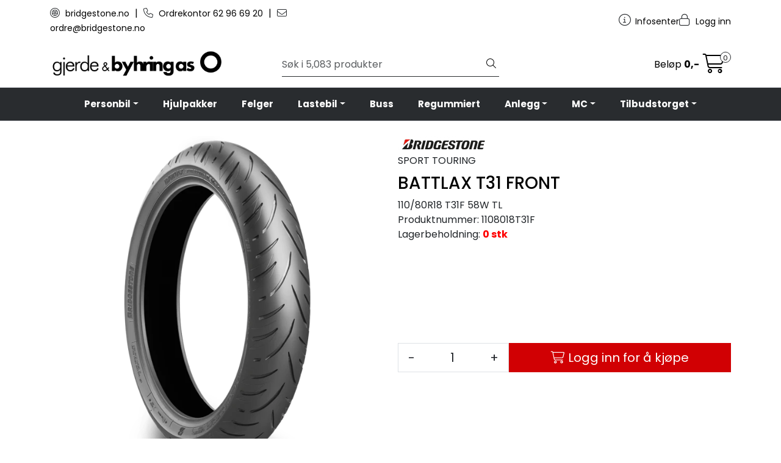

--- FILE ---
content_type: text/html; charset=UTF-8
request_url: https://webordre.bridgestone.no/110-80-r18-t31f-58w-tl
body_size: 17529
content:
<!DOCTYPE html>
<html lang="nb" data-bs-theme="light">
<head>
             
<!-- START /modules/meta -->
<title>110/80R18 T31F 58W TL Webshop | Gjerde & Byhring AS</title>
<meta name="generator" content="Gurusoft Ecommerce">
<meta name="viewport" content="width=device-width, initial-scale=1.0">
<meta http-equiv="content-type" content="text/html; charset=UTF-8">
<meta http-equiv="X-UA-Compatible" content="IE=edge">

<meta name="description" content="">

<meta name="robots" content="index,follow">


<meta name="google" content="notranslate">

<meta property="og:site_name" content="Webshop | Gjerde & Byhring AS">
<meta property="og:title" content="110/80R18 T31F 58W TL Webshop | Gjerde & Byhring AS">
<meta property="og:type" content="product">
<meta property="og:description" content="">
<meta property="og:image" content="https://res.cloudinary.com/gjerde-byhring/image/upload/d_standard_placeholder.png,f_auto,q_auto/p_1108018T31F_default_1">
<meta property="og:image:url" content="https://res.cloudinary.com/gjerde-byhring/image/upload/d_standard_placeholder.png,f_auto,q_auto/p_1108018T31F_default_1">
<meta property="og:image:secure_url" content="https://res.cloudinary.com/gjerde-byhring/image/upload/d_standard_placeholder.png,f_auto,q_auto/p_1108018T31F_default_1">

<!-- END /modules/meta -->

             
<!-- START /modules/includes-head -->

         
<!-- START /modules/components/favicon -->

<link rel="icon" type="image/png" href="https://res.cloudinary.com/gjerde-byhring/image/upload/c_limit,d_standard_placeholder.png,f_auto,h_64,q_auto,w_64/g_logo_favicon_1.png">
<link rel="apple-touch-icon" href="https://res.cloudinary.com/gjerde-byhring/image/upload/c_limit,d_standard_placeholder.png,f_auto,h_180,q_auto,w_180/g_logo_favicon_1.png">

<!-- END /modules/components/favicon -->



                        <script>window.dataLayer=window.dataLayer||[];dataLayer.push({"ecommerce":null});dataLayer.push({"event":"view_item","ecommerce":{"items":[{"item_name":"110/80R18 T31F 58W TL","item_id":"1108018T31F"}]}});dataLayer.push({"customerType":"anonymous"});</script>
        
        <script>(function(w,d,s,l,i){w[l]=w[l]||[];w[l].push({'gtm.start':new Date().getTime(),event:'gtm.js'});var f=d.getElementsByTagName(s)[0],j=d.createElement(s),dl=l!='dataLayer'?'&l='+l:'';j.async=true;j.src='//www.googletagmanager.com/gtm.js?id='+i+dl;f.parentNode.insertBefore(j,f);})(window,document,'script','dataLayer','G-FMN7S52N07');</script>
    
            <script>!function(f,b,e,v,n,t,s){if(f.fbq)return;n=f.fbq=function(){n.callMethod?n.callMethod.apply(n,arguments):n.queue.push(arguments)};if(!f._fbq)f._fbq=n;n.push=n;n.loaded=!0;n.version='2.0';n.queue=[];t=b.createElement(e);t.async=!0;t.src=v;s=b.getElementsByTagName(e)[0];s.parentNode.insertBefore(t,s)}(window,document,'script','//connect.facebook.net/en_US/fbevents.js');fbq('init','126802858067513');fbq('track','PageView');fbq('track','ViewContent',{content_type:'product',content_ids:['1108018T31F'],content_name:'110/80R18 T31F 58W TL'});</script>
        <noscript><img height="1" width="1" style="display:none" src="https://www.facebook.com/tr?id=126802858067513&amp;ev=PageView&amp;noscript=1"/></noscript>
    
<link href="/themes/stylesheet/fontawesome/css/A.fontawesome.min.css,qv=202508201302.pagespeed.cf.D8UCoWnw13.css" rel="stylesheet preload" as="style">
<link href="/themes/stylesheet/fontawesome/css/A.solid.min.css,qv=202508201302.pagespeed.cf.Cs5V7vkY69.css" rel="stylesheet preload" as="style">
<link href="/themes/stylesheet/fontawesome/css/A.light.min.css,qv=202508201302.pagespeed.cf.fTn3z4osB6.css" rel="stylesheet preload" as="style">
<link href="/themes/stylesheet/fontawesome/css/A.brands.min.css,qv=202508201302.pagespeed.cf.DwH4JASgjD.css" rel="stylesheet preload" as="style">
<link href="/themes/stylesheet/fontawesome/css/A.v5-font-face.min.css,qv=202508201302.pagespeed.cf.s8d3FpsWGt.css" rel="stylesheet preload" as="style">
<link href="/themes/stylesheet/owlCarousel,_owl.carousel.min.css,qv==202508201302+stylesheet.css+bootstrap-toggle.min.css,qv==202508201302+fancybox,_jquery.fancybox.min.css.pagespeed.cc.e5VGDBkzAI.css" rel="stylesheet"/>


    

                        

    <style>.off-canvas-overlay{z-index:9999}</style>


<!-- END /includes/stylesheet/product.vm -->
             
<!-- START /modules/includes-head-custom -->


<!-- END /modules/includes-head-custom -->

    </head>
<body><noscript><meta HTTP-EQUIV="refresh" content="0;url='https://webordre.bridgestone.no/110-80-r18-t31f-58w-tl?PageSpeed=noscript'" /><style><!--table,div,span,font,p{display:none} --></style><div style="display:block">Please click <a href="https://webordre.bridgestone.no/110-80-r18-t31f-58w-tl?PageSpeed=noscript">here</a> if you are not redirected within a few seconds.</div></noscript>
             
<!-- START /modules/components/skip-to-main-content -->

<a id="skip-main" class="btn btn-primary visually-hidden-focusable" href="#columns">Skip to main content</a>

<!-- END /modules/components/skip-to-main-content -->

                 <noscript><iframe src="https://www.googletagmanager.com/ns.html?id=G-FMN7S52N07" height="0" width="0" style="display:none;visibility:hidden"></iframe></noscript>

    <main id="page">

        <!--[if lt IE 7]>
        <p class="chromeframe">You are using an <strong>outdated</strong> browser. Please <a href="http://browsehappy.com/">upgrade your browser</a> or <a href="http://www.google.com/chromeframe/?redirect=true">activate Google Chrome Frame</a> to improve your experience.</p>
        <![endif]-->

        
                 
<!-- START /modules/components/scroll-to-top -->

<div class="scrollToTop">
    <div id="back-text">
        <span>Til toppen</span>
    </div>

    <i class="fa-light fa-angle-up" aria-hidden="true"></i>
</div>

<!-- END /modules/components/scroll-to-top -->
                 
<!-- START /modules/components/top-menu-admin -->

<div data-ajax_target="top-admin-menu" data-entity-type="product" data-entity-id="10562" data-edit=""></div>

<!-- END /modules/components/top-menu-admin -->
                 
<!-- START /modules/components/announcement-bar -->


<!-- END /modules/components/announcement-bar -->
                 
<!-- START /modules/components/top-menu -->

<div class="d-none d-lg-block top-menu-row">
    <div class="container">
        <div class="row align-items-center">
            <div class="col-7 col-xl-6">
                <div class="top-menu-row__link-menu">
                             
<!-- START /modules/components/top-links -->

    <a href="https://bridgestone.no/" target="_blank">
                    <i class="fa-light fa-tire" aria-hidden="true"></i>
                bridgestone.no
    </a>

    	    <span class="separator">|</span>
        <a href="Tel: 62966920" target="_self">
                    <i class="fa-light fa-phone" aria-hidden="true"></i>
                Ordrekontor 62 96 69 20
    </a>

    	    <span class="separator">|</span>
        <a href="mailto:ordre@bridgestone.no" target="_self">
                    <i class="fa-light fa-envelope" aria-hidden="true"></i>
                ordre@bridgestone.no
    </a>

    
<!-- END /modules/components/top-links -->
                </div>
            </div>

            <div class="col-5 col-xl-6">
                <div class="top-menu-row__icon-menu">
                             
<!-- START /modules/components/locale-button-desktop -->


<!-- END /modules/components/locale-button-desktop -->
                             
<!-- START /modules/components/info-button-desktop -->

    <div class="info-button-desktop">
                <a href="infosenter-2">
            <i class="fa-light fa-circle-info" aria-hidden="true"></i>
            <span class="d-none d-xl-inline-block">Infosenter</span>
        </a>
    </div>

<!-- END /modules/components/info-button-desktop -->
                             
<!-- START /modules/components/favorite-button-desktop -->


<!-- END /modules/components/favorite-button-desktop -->
                             
<!-- START /modules/components/user-button-desktop -->

<div class="user-button-desktop">
			<a href="login">
			<i class="fa-light fa-lock" aria-hidden="true"></i>
			<span class="d-none d-xl-inline-block">Logg inn</span>
		</a>
	</div>

<!-- END /modules/components/user-button-desktop -->
                </div>
            </div>
        </div>
    </div>
</div>

<!-- END /modules/components/user-button-desktop -->

                 
<!-- START /modules/header -->

<header id="header" class="sticky-top">
    <div id="sticky-desktop" class="d-none d-lg-block">
                 
<!-- START /modules/components/header-desktop -->

<div id="topbar">
    <div class="desktop d-none d-lg-block">
        <div class="container">
            <div class="row align-items-center">
                <div class="col-lg-4 col-xl-4">
                             
<!-- START /modules/components/header-desktop-logo -->

<div id="logo-theme">
    <a class="d-flex" href="/"><img src="https://res.cloudinary.com/gjerde-byhring/image/upload/d_standard_placeholder.png,f_auto,q_auto/g_logo_default_1" class="img-fluid" alt="Webshop | Gjerde & Byhring AS" height="55" itemprop="logo"></a>
</div>

<!-- END /modules/components/header-desktop-logo -->
                </div>

                <div class="col-lg-5 col-xl-4">
                             
<!-- START /modules/components/header-desktop-search -->

<div class="search-bar" itemscope itemtype="http://schema.org/WebSite">
    <meta itemprop="url" content="https://webordre.bridgestone.no">
    <form action="search" method="get" accept-charset="UTF-8" itemprop="potentialAction" itemscope itemtype="http://schema.org/SearchAction">
        <meta itemprop="target" content="https://webordre.bridgestone.no/search?action=search&q={q}">
        <input type="hidden" name="action" value="search">

        <div class="input-group">
            <input type="text" name="q" placeholder="Søk i 5,083 produkter" class="suggest form-control" aria-label="Søk" required itemprop="query-input" autocomplete="off" data-action="incremental-search" data-content-target="incremental-search-desktop">
            <button class="btn button-search" type="submit" aria-label="Søk">
                <i class="fa-light fa-magnifying-glass" aria-hidden="true"></i>
                <i class="fa-light fa-spinner-third fa-spin" hidden aria-hidden="true"></i>
            </button>
        </div>
    </form>
    <div class="incremental-search-content desktop" data-content="incremental-search-desktop"></div>
</div>

<!-- END /modules/components/header-desktop-search -->
                </div>

                <div class="col-lg-3 col-xl-4">
                    <div class="basket-button-desktop">
                                 
<!-- START /modules/components/basket-button-desktop -->

<div class="large-cart">
    <div class="large-cart__price">
        Beløp
        <span class="large-cart__price-amount" data-ajax_target="basket-amount"></span>
    </div>
    <div class="large-cart__icon">
        <div class="large-cart__amount" data-ajax_target="basket-size"></div>
        <a href="basket" title="Gå til handlevogn">
            <i class="fa-light fa-cart-shopping" aria-hidden="true"></i>
        </a>
    </div>
</div>

<!-- END /modules/components/basket-button-desktop -->
                    </div>

                                                                <div id="divfix"></div>
                                                        </div>
            </div>
        </div>
    </div>
</div>

<nav id="desktop_menu" class="navbar navbar-expand-lg">
             
<!-- START /modules/components/category-menu-desktop -->

<div class="container justify-content-center">
    <ul class="navbar-nav collapse navbar-collapse flex-wrap justify-content-center align-items-center">
                    <li class="nav-item  dropdown dropdown-xl-trigger deeper " data-category_id="10002">
                <a class="dropdown-toggle nav-link" href="person--varebil">Personbil</a>

                                    <div class="dropdown-menu dropdown-xl-content">
                        <div class="container category-sub-menu">
                                                        
                                <div class="category-sub-menu-content">
                                    <a href="sommerdekk" title="Sommerdekk">Sommerdekk</a>

                                                                    </div>
                            
                                <div class="category-sub-menu-content">
                                    <a href="vinterdekk" title="Vinterdekk">Vinterdekk</a>

                                                                            <ul class="category-sub-sub-menu-content">
                                                                                                                                        <li>
                                                    <a href="piggdekk">Piggdekk</a>
                                                </li>
                                                                                            <li>
                                                    <a href="piggfrie-dekk">Piggfrie dekk</a>
                                                </li>
                                                                                    </ul>
                                                                    </div>
                                                    </div>
                    </div>
                            </li>
                    <li class="nav-item  no-childeren " data-category_id="10050">
                <a class="dropdown-toggle nav-link" href="hjulpakker-2">Hjulpakker</a>

                            </li>
                    <li class="nav-item  no-childeren " data-category_id="10022">
                <a class="dropdown-toggle nav-link" href="felger">Felger</a>

                            </li>
                    <li class="nav-item  dropdown dropdown-xl-trigger deeper " data-category_id="10026">
                <a class="dropdown-toggle nav-link" href="lastebil">Lastebil</a>

                                    <div class="dropdown-menu dropdown-xl-content">
                        <div class="container category-sub-menu">
                                                        
                                <div class="category-sub-menu-content">
                                    <a href="frontdekk" title="Frontdekk">Frontdekk</a>

                                                                    </div>
                            
                                <div class="category-sub-menu-content">
                                    <a href="drivdekk" title="Drivdekk">Drivdekk</a>

                                                                    </div>
                            
                                <div class="category-sub-menu-content">
                                    <a href="hengerdekk" title="Hengerdekk">Hengerdekk</a>

                                                                    </div>
                                                    </div>
                    </div>
                            </li>
                    <li class="nav-item  no-childeren " data-category_id="10062">
                <a class="dropdown-toggle nav-link" href="bussdekk">Buss</a>

                            </li>
                    <li class="nav-item  no-childeren " data-category_id="10027">
                <a class="dropdown-toggle nav-link" href="regummiert">Regummiert</a>

                            </li>
                    <li class="nav-item  dropdown dropdown-xl-trigger deeper " data-category_id="10028">
                <a class="dropdown-toggle nav-link" href="anlegg">Anlegg</a>

                                    <div class="dropdown-menu dropdown-xl-content">
                        <div class="container category-sub-menu">
                                                        
                                <div class="category-sub-menu-content">
                                    <a href="l3-e3-kampanje-" title="L3\E3 Kampanje!">L3\E3 Kampanje!</a>

                                                                    </div>
                                                    </div>
                    </div>
                            </li>
                    <li class="nav-item  dropdown dropdown-xl-trigger deeper " data-category_id="10032">
                <a class="dropdown-toggle nav-link" href="mc">MC</a>

                                    <div class="dropdown-menu dropdown-xl-content">
                        <div class="container category-sub-menu">
                                                        
                                <div class="category-sub-menu-content">
                                    <a href="race-1" title="Race">Race</a>

                                                                    </div>
                            
                                <div class="category-sub-menu-content">
                                    <a href="hypersport" title="Hypersport">Hypersport</a>

                                                                    </div>
                            
                                <div class="category-sub-menu-content">
                                    <a href="sport-touring" title="Sport Touring">Sport Touring</a>

                                                                    </div>
                            
                                <div class="category-sub-menu-content">
                                    <a href="custom" title="Custom">Custom</a>

                                                                    </div>
                            
                                <div class="category-sub-menu-content">
                                    <a href="adventure" title="Adventure">Adventure</a>

                                                                    </div>
                            
                                <div class="category-sub-menu-content">
                                    <a href="off-road" title="Off Road">Off Road</a>

                                                                    </div>
                            
                                <div class="category-sub-menu-content">
                                    <a href="scooter-1" title="Scooter">Scooter</a>

                                                                    </div>
                                                    </div>
                    </div>
                            </li>
                    <li class="nav-item  dropdown dropdown-xl-trigger deeper " data-category_id="10033">
                <a class="dropdown-toggle nav-link" href="tilbudstorget">Tilbudstorget</a>

                                    <div class="dropdown-menu dropdown-xl-content">
                        <div class="container category-sub-menu">
                                                        
                                <div class="category-sub-menu-content">
                                    <a href="tilbud-sommerdekk" title="Tilbud Sommerdekk">Tilbud Sommerdekk</a>

                                                                    </div>
                            
                                <div class="category-sub-menu-content">
                                    <a href="tilbud-vinterdekk" title="Tilbud Vinterdekk">Tilbud Vinterdekk</a>

                                                                    </div>
                            
                                <div class="category-sub-menu-content">
                                    <a href="tilbud-last-buss" title="Tilbud Last/Buss">Tilbud Last/Buss</a>

                                                                    </div>
                            
                                <div class="category-sub-menu-content">
                                    <a href="tilbud-mc" title="Tilbud MC">Tilbud MC</a>

                                                                    </div>
                            
                                <div class="category-sub-menu-content">
                                    <a href="tilbud-anlegg" title="Tilbud Anlegg">Tilbud Anlegg</a>

                                                                    </div>
                            
                                <div class="category-sub-menu-content">
                                    <a href="tilbud-felg" title="Tilbud Felg">Tilbud Felg</a>

                                                                    </div>
                                                    </div>
                    </div>
                            </li>
            </ul>
</div>

<!-- END /modules/components/category-menu-desktop -->
</nav>

<!-- END /modules/components/category-menu-desktop -->
    </div>

    <div id="sticky-mobile" class="d-lg-none">
                 
<!-- START /modules/components/header-mobile -->

<div class="navbar-header">
    <div class="navbar-row mobile-nav-logo-container">
        <div class="m-float-left">
            <button type="button" class="btn nav-button" onclick="gca.toggleOffCanvasMenu('left')">
                <span class="sr-only">Toggle navigation</span>
                <i class="fa-light fa-bars fa-lg" aria-hidden="true"></i>
            </button>
        </div>

                 
<!-- START /modules/components/header-mobile-logo -->

<div class="m-logo">
    <a class="d-flex" href="/"><img src="https://res.cloudinary.com/gjerde-byhring/image/upload/d_standard_placeholder.png,f_auto,q_auto/g_logo_default_1" class="img-fluid" alt="Webshop | Gjerde & Byhring AS" height="50" itemprop="logo"></a>
</div>

<!-- END /modules/components/header-mobile-logo -->

        <div class="m-float-right">
            <div class="m-cart">
                         
<!-- START /modules/components/basket-button-mobile -->

<a href="basket" class="btn nav-button" title="Handlevogn">
    <span class="basket-quantity" data-ajax_target="basket-size">
            </span>
    <i class="fa-light fa-shopping-cart fa-lg nav-icon" aria-hidden="true"></i>
</a>

<!-- END /modules/components/basket-button-mobile -->
            </div>
            <div class="m-right-menu-toggle">
                         
<!-- START /modules/components/user-button-mobile -->

<button type="button" class="btn nav-button" onclick="gca.toggleOffCanvasMenu('right')">
    <span class="sr-only">Toggle navigation</span>
    <i class="fa-light fa-user-cog fa-lg" aria-hidden="true"></i>
</button>

<!-- END /modules/components/user-button-mobile -->
            </div>
        </div>
    </div>

    <div class="navbar-row mobile-search-container">
                 
<!-- START /modules/components/header-mobile-search -->

<div class="m-search">
    <form action="search" method="get" accept-charset="UTF-8">
        <input type="hidden" name="action" value="search">

        <div class="input-group">
            <input type="search" name="q" placeholder="Søk i 5,083 produkter" class="suggest form-control" aria-label="Søk" required autocomplete="off" data-action="incremental-search" data-content-target="incremental-search-mobile">
            <button class="btn nav-button button-search" type="submit" aria-label="Søk">
                <i class="fa-light fa-magnifying-glass" aria-hidden="true"></i>
                <i class="fa-light fa-spinner-third fa-spin" hidden aria-hidden="true"></i>
            </button>
        </div>
    </form>
    <div class="incremental-search-content mobile" data-content="incremental-search-mobile"></div>
</div>

<!-- END /modules/components/header-mobile-search -->
    </div>
</div>

<!-- END /modules/components/header-mobile-search -->
    </div>
</header>

<!-- END /modules/components/header-mobile-search -->

                 
<!-- START /modules/components/notification-header -->


<div id="sys-notification">
    <div id="notifications">
        
            </div>
</div>

<!-- END /modules/components/notification-header -->

        <section id="columns" class="default-columns">
            <!-- START product.vm -->



    
                     
<!-- START /modules/product -->



    
    
                
                
            <div id="content" class="product product-template-3 mt-4" itemscope itemtype="https://schema.org/Product">
                
                                    
                                                
                        <div class="container">
                            <div class="row " id="row_1">
                                                                                                                                            <div class="col-xl-6 ">
                                        <div class="product-element product-element-gallery   ">
                                                         
<!-- START /modules/components/template-product-gallery -->

<div id="productGalleryWrapper" class="below" data-thumb-position="below">
             
<!-- START /modules/components/product-gallery-placeholder -->

<div id="main-carousel" class="owl-carousel below owl-loaded owl-drag" data-slider-id="1">
    <div class="owl-stage-outer">
        <div class="owl-stage">
            <div class="owl-item active w-100">
                <div class="item">
                    <a>
                        
    <picture class="d-flex mw-100">
        <source media="(max-width: 420px)" srcset="https://res.cloudinary.com/gjerde-byhring/image/upload/c_limit,d_standard_placeholder.png,f_auto,h_350,q_auto,w_350/p_1108018T31F_default_1">
        <img src="https://res.cloudinary.com/gjerde-byhring/image/upload/c_limit,d_standard_placeholder.png,f_auto,h_650,q_auto,w_650/p_1108018T31F_default_1" alt="110/80R18 T31F 58W TL" class="img-fluid img-thumbnail " itemprop="image" width="650" height="650" decoding="async">
    </picture>
                    </a>
                </div>
            </div>
        </div>
    </div>
</div>

<!-- END /modules/components/product-gallery-placeholder -->
</div>

<!-- END /modules/components/product-gallery-placeholder -->
                                        </div>
                                    </div>
                                                                                                                                            <div class="col-xl-6 ">
                                        <div class="product-element product-element-info   ">
                                                         
<!-- START /modules/components/template-product-info -->

<div id="productInfo">
    <div id="productInfoWrapper" data-product-element="general">
                 
<!-- START /modules/components/product-info -->


    

<div class="row">
                <div class="col-12">
                        
                        <img src="https://res.cloudinary.com/gjerde-byhring/image/upload/c_limit,d_standard_placeholder.png,f_auto,h_150,q_auto,w_150/v1706861965/v_BS_default_1" class="img-fluid d-lg-block" itemprop="manufacturer" alt="BS" height="150" width="150">
            
                    </div>
    
            <div itemprop="brand" itemscope itemtype="http://schema.org/Brand">
            <meta itemprop="name" content="BS">
        </div>
        
    	<div class="col-12">

                            <div class="gbbProductCategoryText">
            <span>SPORT TOURING</span>
        </div>
                         <h1 class="h3" itemprop="name">
                                    BATTLAX T31 FRONT
                        </h1>

                <div class="gbbProductTireInformation">
            110/80R18 T31F 58W TL
        </div>
                
        <div class="description">
            <div class="product-sku">
                <span>Produktnummer:</span> <span itemprop="sku">1108018T31F</span><br>
            </div>

            
                                        <div class="stock">
                    <span class="availability">Lagerbeholdning:</span>
                    <span data-stock-trigger="detail" data-stock-id="10562"></span>
                </div>
                                                                    </div>
    </div>
</div>


    <div data-price-trigger="detail" data-price-id="10562" class="product-detail-price">
                    <span class="price-old" data-type="old"></span>
                        <span class="price-new" data-type="current"></span>
                    <span class="price-discount" data-type="discount"></span>
                <meta data-type="currency" itemprop="priceCurrency" content="">

                    <span class="mva" data-type="vatDesc">ekskl. mva.</span>
            </div>

            <div data-customprice-trigger="detail" data-customprice-id="10562" class="product-detail-price-custom">
            <span class="price-old" data-type="old"></span>

                        <span class="price-new" data-type="current" style="display: none;"></span>
            <span class="price-discount" data-type="discount" style="display: none;"></span>

            <span class="price-new oldPriceWithoutVat" data-type="oldPriceWithoutVat" style="display: none; "></span>
            <span class="price-new oldPriceWithVat" data-type="oldPriceWithVat" style="display: none; "></span>

            <span class="price-new" data-type="newPriceWithoutVat" style="display: none;"></span>
            <span class="price-new" data-type="newPriceWithVat" style="display: none;"></span>

            <meta data-type="currency">

            <p class="mva mvaekskl" style="display: none;">ekskl. mva.</p>
            <p class="mva mvainkl" style="display: none;">inkl. mva.</p>
        </div>
    


    <br>
    <br>

         
<div class="row" style="text-align: center;">
    <div class="col-2">
            </div>
    <div class="col-2">
            </div>
    <div class="col-2">
            </div>
    <div class="col-6">
                    </div>

</div>

<div class="row" style="text-align: center;">
    <div class="col-2">
            </div>
    <div class="col-2">
            </div>
    <div class="col-2">
            </div>
    <div class="col-6">
    </div>

</div>
<!-- END /modules/components/gbb-product-detail-icon-list -->
    </div>

    
            <div id="productActionWrapper" data-product-element="actions">
                     
<!-- START /modules/components/product-actions -->

<div class="product-extra" data-itag="10562_bx2qy">
    <div class="amount-btns ">
                 
<!-- START /modules/components/product-actions-qty -->

    <div class="product-detail">
        <div class="input-group inline-borderless">
            <button type="button" class="btn btn-outline-light text-dark decreaseQty">-</button>
            <input type="text" class="form-control text-center btn-outline-light text-dark" value="1" aria-label="Antall" data-qty-id="10562" data-qty-multiple="1.0" data-qty-step="1.0">
            <button type="button" class="btn btn-outline-light text-dark  increaseQty ">+</button>
        </div>
    </div>

<!-- END /modules/components/product-actions-qty -->

                    <div data-addtobasket-trigger="detail" data-addtobasket-id="10562"></div>
            </div>

    
    </div>

<!-- END /modules/components/product-actions-qty -->
        </div>
    
    <div id="productIngressWrapper" data-product-element="ingress">
                 
<!-- START /modules/components/product-ingress -->

<p></p>


    <p></p>
<!-- END /modules/components/product-ingress -->
    </div>

                 
    </div>

<!-- END /modules/components/gbb-product-ecovadis -->
                                        </div>
                                    </div>
                                                            </div>
                        </div>
                    
                                                
                        <div class="container">
                            <div class="row " id="row_2">
                                                                                                                                            <div class="col-xl-12 ">
                                        <div class="product-element product-element-tabs   ">
                                                         
<!-- START /modules/components/template-product-tabs -->

<div id="productTabsWrapper">
             
<!-- START /modules/components/product-tabs -->

<ul class="nav nav-pills justify-content-center gap-xl-4 gap-2" id="product-tab-nav" role="tablist">
    <li class="nav-item">
        <a role="tab" class="btn btn-outline-primary active" href="#tab-description" data-bs-toggle="tab">Beskrivelse</a>
    </li>

    
    
    
    
        </ul>

<div class="tab-content" id="product-tab-content" data-role="tabpanel">
        <div id="tab-description" class="tab-pane fade show active">
        <div itemprop="description">
            
        </div>

                         
<!-- START /modules/components/gbb-product-description-layout -->


    


        
        <div id="" class="product product-template-10112 mt-4" itemscope itemtype="https://schema.org/Product">
            
                            
                                        
                    <div class="">
                        <div class="row " id="row_1">
                                                                                                                                                            <div class="col-xl-6 ">
                                    <div class="product-element product-element-image-custom   ">
                                                     
<!-- START /modules/components/template-static-image-custom -->


<div class="element-image-custom contain " style="--image-custom-object-fit:contain;  ">
    
    
    
        
                
        <img src="https://res.cloudinary.com/gjerde-byhring/image/upload/d_standard_placeholder.png,f_auto,q_auto/v1707386594/g_1NwqCXLJ_1NwqCXLJ_1" class="img-fluid img-thumbnail" alt="" height="130" width="558">
    
    
    </div>

<!-- END /modules/components/template-static-image-custom -->
                                    </div>
                                </div>
                                                                                                                                                            <div class="col-xl-6 ">
                                    <div class="product-element product-element-wysiwyg   ">
                                                     
<!-- START /modules/components/template-static-wysiwyg -->



<div class="element-wysiwyg " style="
    --wysiwyg-text-color:rgb(0, 0, 0);
    --wysiwyg-background-color:;
                ">
    <h2><strong>BATTLAX</strong>&nbsp;T31</h2>

<h5><strong><span style="color:#d81e05 !important;">SPORT TOURING MOTORSYKKEL&nbsp;</span></strong></h5>

<p>&nbsp;</p>

<ul>
	<li>
	<p>&nbsp;Bedre v&aring;ttgrep takket v&aelig;re forbedret vanndrenering</p>
	</li>
	<li>
	<p>Stive blokker gir kortere bremselengde</p>
	</li>
	<li>
	<p>St&oslash;rre kontaktflate gir h&oslash;yere tillit og trygghet</p>
	</li>
	<li>
	<p>GT-versjon for sykler st&oslash;rre enn 250kg</p>
	</li>
	<li>
	<p>Innovativ teknologi: dual compound (3LC) + Cap&amp;Base</p>
	</li>
</ul>

<p><strong><a class="btn simple-button-plugin" href="https://webordre.bridgestone.no/search?action=search&amp;q=t31" style="display: inline-block; padding: 6px 12px; border-radius: 3px; font-size: 14px; cursor: pointer; background-color: rgb(216, 30, 5); border: 1px solid rgb(216, 30, 5); color: rgb(255, 255, 255); font-weight: bold; text-decoration: none !important;" target="_self">FINN FLERE DIMENSJONER</a></strong></p>

<p>&nbsp;</p>

</div>

<!-- END /modules/components/template-static-wysiwyg -->
                                    </div>
                                </div>
                                                    </div>
                    </div>
                
                                        
                    <div class="">
                        <div class="row " id="row_2">
                                                                                                                                                            <div class="col-xl-12 ">
                                    <div class="product-element product-element-line   ">
                                                     
<!-- START /modules/components/template-layout-line -->



     
<hr class="element-line" style="--line-margin-desktop:24px;--line-margin-mobile:24px;--line-height:1px;--line-border-style:none;--line-background-color:rgb(206, 212, 218);">

<!-- END /modules/components/template-layout-line -->
                                    </div>
                                </div>
                                                    </div>
                    </div>
                
                                        
                    <div class="">
                        <div class="row " id="row_3">
                                                                                                                                                            <div class="col-xl-6 ">
                                    <div class="product-element product-element-image-custom   ">
                                                     
<!-- START /modules/components/template-static-image-custom -->


<div class="element-image-custom contain " style="--image-custom-object-fit:contain;  ">
    
    
    
        
                
        <img src="https://res.cloudinary.com/gjerde-byhring/image/upload/d_standard_placeholder.png,f_auto,q_auto/v1707387464/g_I6Purb8n_I6Purb8n_1" class="img-fluid img-thumbnail" alt="" height="616" width="1232">
    
    
    </div>

<!-- END /modules/components/template-static-image-custom -->
                                    </div>
                                </div>
                                                                                                                                                            <div class="col-xl-6 ">
                                    <div class="product-element product-element-video-player   ">
                                                     
<!-- START /modules/components/template-static-video-player -->



<div class="">
            <div class="videoWrapper">
                            <video class="videoPlayer" autoplay loop muted>
                    <source src="https://res.cloudinary.com/gjerde-byhring/video/upload/v1707387117/Bridgestone_T31_Final_Productlogo.mp4?autoplay=1&controls=0&loop=1&mute=1">
                </video>
                    </div>
    </div>

<!-- END /modules/components/template-static-video-player -->
                                    </div>
                                </div>
                                                    </div>
                    </div>
                
                                        
                    <div class="">
                        <div class="row " id="row_4">
                                                                                                                                                            <div class="col-xl-12 ">
                                    <div class="product-element product-element-horizontal-space   ">
                                                     
<!-- START /modules/components/template-layout-horizontal-space -->



   
<style>.whitespacepVEaBBky{margin:50px}@media (max-width:991px){.whitespacepVEaBBky{margin:30px}}</style>

<div class="whitespacepVEaBBky"></div>

<!-- END /modules/components/template-layout-horizontal-space -->
                                    </div>
                                </div>
                                                    </div>
                    </div>
                
                                        
                    <div class="">
                        <div class="row " id="row_5">
                                                                                                                                                            <div class="col-xl-12 ">
                                    <div class="product-element product-element-line   ">
                                                     
<!-- START /modules/components/template-layout-line -->



     
<hr class="element-line" style="--line-margin-desktop:24px;--line-margin-mobile:24px;--line-height:1px;--line-border-style:none;--line-background-color:rgb(206, 212, 218);">

<!-- END /modules/components/template-layout-line -->
                                    </div>
                                </div>
                                                    </div>
                    </div>
                
                                        
                    <div class="">
                        <div class="row " id="row_6">
                                                                                                                                                            <div class="col-xl-12 ">
                                    <div class="product-element product-element-wysiwyg   ">
                                                     
<!-- START /modules/components/template-static-wysiwyg -->



<div class="element-wysiwyg " style="
    --wysiwyg-text-color:rgb(0, 0, 0);
    --wysiwyg-background-color:;
                ">
    <h2><strong>TEKNOLOGI</strong></h2>

</div>

<!-- END /modules/components/template-static-wysiwyg -->
                                    </div>
                                </div>
                                                    </div>
                    </div>
                
                                        
                    <div class="">
                        <div class="row " id="row_7">
                                                                                                                                                            <div class="col-xl-3 ">
                                    <div class="product-element product-element-image-custom   ">
                                                     
<!-- START /modules/components/template-static-image-custom -->


<div class="element-image-custom contain " style="--image-custom-object-fit:contain;  ">
    
    
    
        
                
        <img src="https://res.cloudinary.com/gjerde-byhring/image/upload/d_standard_placeholder.png,f_auto,q_auto/v1707387793/g_PfoEjhhh_PfoEjhhh_1" class="img-fluid img-thumbnail" alt="" height="38" width="38">
    
    
    </div>

<!-- END /modules/components/template-static-image-custom -->
                                    </div>
                                </div>
                                                                                                                                                            <div class="col-xl-9 ">
                                    <div class="product-element product-element-wysiwyg   ">
                                                     
<!-- START /modules/components/template-static-wysiwyg -->



<div class="element-wysiwyg " style="
    --wysiwyg-text-color:rgb(0, 0, 0);
    --wysiwyg-background-color:;
                ">
    <p><strong>HIGH TENSILE SUPER PENETRATED CORD (HTSPC)</strong><br/>
BEDRE ALL-AROUND H&Aring;NDTERING<br/>
St&aring;lkord-materiale er laget av individuelt gummiisolerte indre filamenter med h&oslash;y varmeledning for &aring; forbrede varmeoverf&oslash;ringen for &aring; &nbsp;redusere utbl&aring;sing. Funksjonene fremhever stabilitet, grepsabsorpsjon og levetid.</p>

</div>

<!-- END /modules/components/template-static-wysiwyg -->
                                    </div>
                                </div>
                                                    </div>
                    </div>
                
                                        
                    <div class="">
                        <div class="row " id="row_8">
                                                                                                                                                            <div class="col-xl-3 ">
                                    <div class="product-element product-element-image-custom   ">
                                                     
<!-- START /modules/components/template-static-image-custom -->


<div class="element-image-custom contain " style="--image-custom-object-fit:contain;  ">
    
    
    
        
                
        <img src="https://res.cloudinary.com/gjerde-byhring/image/upload/d_standard_placeholder.png,f_auto,q_auto/v1707387901/g_ZXqAFRyU_ZXqAFRyU_1" class="img-fluid img-thumbnail" alt="" height="38" width="38">
    
    
    </div>

<!-- END /modules/components/template-static-image-custom -->
                                    </div>
                                </div>
                                                                                                                                                            <div class="col-xl-9 ">
                                    <div class="product-element product-element-wysiwyg   ">
                                                     
<!-- START /modules/components/template-static-wysiwyg -->



<div class="element-wysiwyg " style="
    --wysiwyg-text-color:rgb(0, 0, 0);
    --wysiwyg-background-color:;
                ">
    <p><strong>MONO SPIRAL BELTE (MS)</strong><br/>
G&Aring;R KJ&Oslash;LIGERE, BEDRE STABILITET<br/>
Lett og slitesterk kord, surret rundt dekkets omkrets for &aring; gi jevnt grep. Dette bidrar til h&oslash;y ytelse med vektredusjon, forbedret grep, rotasjonsstabilitet, h&oslash;y hastighetsytelse og demping.</p>

</div>

<!-- END /modules/components/template-static-wysiwyg -->
                                    </div>
                                </div>
                                                    </div>
                    </div>
                
                                        
                    <div class="">
                        <div class="row " id="row_9">
                                                                                                                                                            <div class="col-xl-3 ">
                                    <div class="product-element product-element-image-custom   ">
                                                     
<!-- START /modules/components/template-static-image-custom -->


<div class="element-image-custom contain " style="--image-custom-object-fit:contain;  ">
    
    
    
        
                
        <img src="https://res.cloudinary.com/gjerde-byhring/image/upload/d_standard_placeholder.png,f_auto,q_auto/v1707388181/g_rE3dk97A_rE3dk97A_1" class="img-fluid img-thumbnail" alt="" height="38" width="38">
    
    
    </div>

<!-- END /modules/components/template-static-image-custom -->
                                    </div>
                                </div>
                                                                                                                                                            <div class="col-xl-9 ">
                                    <div class="product-element product-element-wysiwyg   ">
                                                     
<!-- START /modules/components/template-static-wysiwyg -->



<div class="element-wysiwyg " style="
    --wysiwyg-text-color:rgb(0, 0, 0);
    --wysiwyg-background-color:;
                ">
    <p><strong>3 LAGS GUMMIBLANDING (3LC)</strong><br/>
STABILITET OG SVING EGENSKAPER<br/>
Gummiblandingen p&aring; skulderen gir utmerket grep i nedlegg, senteret gir line&aelig;r h&aring;ntering.</p>

</div>

<!-- END /modules/components/template-static-wysiwyg -->
                                    </div>
                                </div>
                                                    </div>
                    </div>
                
                                        
                    <div class="">
                        <div class="row " id="row_10">
                                                                                                                                                            <div class="col-xl-3 ">
                                    <div class="product-element product-element-image-custom   ">
                                                     
<!-- START /modules/components/template-static-image-custom -->


<div class="element-image-custom contain " style="--image-custom-object-fit:contain;  ">
    
    
    
        
                
        <img src="https://res.cloudinary.com/gjerde-byhring/image/upload/d_standard_placeholder.png,f_auto,q_auto/v1707388311/g_bK6dwHrp_bK6dwHrp_1" class="img-fluid img-thumbnail" alt="" height="38" width="38">
    
    
    </div>

<!-- END /modules/components/template-static-image-custom -->
                                    </div>
                                </div>
                                                                                                                                                            <div class="col-xl-9 ">
                                    <div class="product-element product-element-wysiwyg   ">
                                                     
<!-- START /modules/components/template-static-wysiwyg -->



<div class="element-wysiwyg " style="
    --wysiwyg-text-color:rgb(0, 0, 0);
    --wysiwyg-background-color:;
                ">
    <p><strong>CAP &amp; BASE</strong><br/>
UTEMRKET GREP IGJENNOM DEKKETS LEVETID<br/>
Cap-slitebanen inneholder en myk sillica blanding, slitebanen inneholder medium sillica blanding. Samtidig som det sikrer st&oslash;tdemping, utmerket grep i varierende temperaturforhold samtidig som det sikrer optimal stivhet.</p>

</div>

<!-- END /modules/components/template-static-wysiwyg -->
                                    </div>
                                </div>
                                                    </div>
                    </div>
                
                                        
                    <div class="">
                        <div class="row " id="row_11">
                                                                                                                                                            <div class="col-xl-3 ">
                                    <div class="product-element product-element-image-custom   ">
                                                     
<!-- START /modules/components/template-static-image-custom -->


<div class="element-image-custom contain " style="--image-custom-object-fit:contain;  ">
    
    
    
        
                
        <img src="https://res.cloudinary.com/gjerde-byhring/image/upload/d_standard_placeholder.png,f_auto,q_auto/v1707388933/g_KK8xENHj_KK8xENHj_1" class="img-fluid img-thumbnail" alt="" height="38" width="38">
    
    
    </div>

<!-- END /modules/components/template-static-image-custom -->
                                    </div>
                                </div>
                                                                                                                                                            <div class="col-xl-9 ">
                                    <div class="product-element product-element-wysiwyg   ">
                                                     
<!-- START /modules/components/template-static-wysiwyg -->



<div class="element-wysiwyg " style="
    --wysiwyg-text-color:rgb(0, 0, 0);
    --wysiwyg-background-color:;
                ">
    <p><strong>SILICA RICH EX FOR FRONT TYRE</strong><br/>
BEDRE GREP P&Aring; FORHJULET<br/>
Ytelsen under v&aring;te forhold forbedres ved &aring; &oslash;ke silica, sammenlignet med konvensjonell Silica rich.</p>

</div>

<!-- END /modules/components/template-static-wysiwyg -->
                                    </div>
                                </div>
                                                    </div>
                    </div>
                
                                        
                    <div class="">
                        <div class="row " id="row_12">
                                                                                                                                                            <div class="col-xl-3 ">
                                    <div class="product-element product-element-image-custom   ">
                                                     
<!-- START /modules/components/template-static-image-custom -->


<div class="element-image-custom contain " style="--image-custom-object-fit:contain;  ">
    
    
    
        
                
        <img src="https://res.cloudinary.com/gjerde-byhring/image/upload/d_standard_placeholder.png,f_auto,q_auto/v1707389128/g_MBJcwoRd_MBJcwoRd_1" class="img-fluid img-thumbnail" alt="" height="38" width="38">
    
    
    </div>

<!-- END /modules/components/template-static-image-custom -->
                                    </div>
                                </div>
                                                                                                                                                            <div class="col-xl-9 ">
                                    <div class="product-element product-element-wysiwyg   ">
                                                     
<!-- START /modules/components/template-static-wysiwyg -->



<div class="element-wysiwyg " style="
    --wysiwyg-text-color:rgb(0, 0, 0);
    --wysiwyg-background-color:;
                ">
    <p><strong>RC POLYMER</strong><br/>
MER SELVSIKKER VEIKONTAKT<br/>
RC POLYMER forbedrer dekkenes slitestyrke, og silika er effektivt for ytelse p&aring; v&aring;tt underlag. RC POLYMER, utviklet ved bruk av Bridgestones n&oslash;kkelteknologi NanoPro-Tech&reg;, bidrar til forbedret ytelse p&aring; v&aring;t vei og &oslash;kt levetid.</p>

</div>

<!-- END /modules/components/template-static-wysiwyg -->
                                    </div>
                                </div>
                                                    </div>
                    </div>
                
                                        
                    <div class="">
                        <div class="row " id="row_13">
                                                                                                                                                            <div class="col-xl-3 ">
                                    <div class="product-element product-element-image-custom   ">
                                                     
<!-- START /modules/components/template-static-image-custom -->


<div class="element-image-custom contain " style="--image-custom-object-fit:contain;  ">
    
    
    
        
                
        <img src="https://res.cloudinary.com/gjerde-byhring/image/upload/d_standard_placeholder.png,f_auto,q_auto/v1707389481/g_bptfVCPg_bptfVCPg_1" class="img-fluid img-thumbnail" alt="" height="38" width="38">
    
    
    </div>

<!-- END /modules/components/template-static-image-custom -->
                                    </div>
                                </div>
                                                                                                                                                            <div class="col-xl-9 ">
                                    <div class="product-element product-element-wysiwyg   ">
                                                     
<!-- START /modules/components/template-static-wysiwyg -->



<div class="element-wysiwyg " style="
    --wysiwyg-text-color:rgb(0, 0, 0);
    --wysiwyg-background-color:;
                ">
    <p><strong>NANOPRO-TECH&trade;</strong><br/>
BEDRE GREP, LENGRE LEVETID<br/>
Bridgestones NanoPr-Tech&trade; -teknologi optimaliserer dekkytelsen p&aring; molekyl&aelig;rt niv&aring;. Dette bidrar til &aring; redusere friksjon, varme og m&oslash;nsterdeformasjon under dekkrotasjon, noe som gir bedre slitegrep og lengre levetid.</p>

</div>

<!-- END /modules/components/template-static-wysiwyg -->
                                    </div>
                                </div>
                                                    </div>
                    </div>
                
                                        
                    <div class="">
                        <div class="row " id="row_14">
                                                                                                                                                            <div class="col-xl-3 ">
                                    <div class="product-element product-element-image-custom   ">
                                                     
<!-- START /modules/components/template-static-image-custom -->


<div class="element-image-custom contain " style="--image-custom-object-fit:contain;  ">
    
    
    
        
                
        <img src="https://res.cloudinary.com/gjerde-byhring/image/upload/d_standard_placeholder.png,f_auto,q_auto/v1707388707/g_Irra2xCg_Irra2xCg_1" class="img-fluid img-thumbnail" alt="" height="38" width="38">
    
    
    </div>

<!-- END /modules/components/template-static-image-custom -->
                                    </div>
                                </div>
                                                                                                                                                            <div class="col-xl-9 ">
                                    <div class="product-element product-element-wysiwyg   ">
                                                     
<!-- START /modules/components/template-static-wysiwyg -->



<div class="element-wysiwyg " style="
    --wysiwyg-text-color:rgb(0, 0, 0);
    --wysiwyg-background-color:;
                ">
    <p><strong>SILICA RICH FOR BAK DEKK</strong><br/>
FORBEDRET GREP P&Aring; V&Aring;TE OG KALDE UNDERLAG<br/>
Silica Rich Compound s&oslash;rger for h&oslash;y grepsytelse under lave temperaturforhold i det tidlige stadiet av kj&oslash;ring og har utmerket v&aring;t ytelse.</p>

</div>

<!-- END /modules/components/template-static-wysiwyg -->
                                    </div>
                                </div>
                                                    </div>
                    </div>
                
                                        
                    <div class="">
                        <div class="row " id="row_15">
                                                                                                                                                            <div class="col-xl-3 ">
                                    <div class="product-element product-element-image-custom   ">
                                                     
<!-- START /modules/components/template-static-image-custom -->


<div class="element-image-custom contain " style="--image-custom-object-fit:contain;  ">
    
    
    
        
                
        <img src="https://res.cloudinary.com/gjerde-byhring/image/upload/d_standard_placeholder.png,f_auto,q_auto/v1707389888/g_LO3cAeHs_LO3cAeHs_1" class="img-fluid img-thumbnail" alt="" height="38" width="38">
    
    
    </div>

<!-- END /modules/components/template-static-image-custom -->
                                    </div>
                                </div>
                                                                                                                                                            <div class="col-xl-9 ">
                                    <div class="product-element product-element-wysiwyg   ">
                                                     
<!-- START /modules/components/template-static-wysiwyg -->



<div class="element-wysiwyg " style="
    --wysiwyg-text-color:rgb(0, 0, 0);
    --wysiwyg-background-color:;
                ">
    <p><strong>3 LAGS-GUMMIBLANDING (3LC) CAP + BASE</strong><br/>
3LC gir kj&oslash;relengde p&aring; midten ogforbedret grep p&aring; skulder, mens underliggende Cap &amp; Base-laget forbedrer slitebanen for bedre grep, st&oslash;tdemping og allv&aelig;rsytelse.</p>

</div>

<!-- END /modules/components/template-static-wysiwyg -->
                                    </div>
                                </div>
                                                    </div>
                    </div>
                
                                        
                    <div class="">
                        <div class="row " id="row_16">
                                                                                                                                                            <div class="col-xl-12 ">
                                    <div class="product-element product-element-horizontal-space   ">
                                                     
<!-- START /modules/components/template-layout-horizontal-space -->



   
<style>.whitespaceTZMpLWF4{margin:50px}@media (max-width:991px){.whitespaceTZMpLWF4{margin:30px}}</style>

<div class="whitespaceTZMpLWF4"></div>

<!-- END /modules/components/template-layout-horizontal-space -->
                                    </div>
                                </div>
                                                    </div>
                    </div>
                
                                        
                    <div class="">
                        <div class="row " id="row_17">
                                                                                                                                                            <div class="col-xl-12 ">
                                    <div class="product-element product-element-line   ">
                                                     
<!-- START /modules/components/template-layout-line -->



     
<hr class="element-line" style="--line-margin-desktop:24px;--line-margin-mobile:24px;--line-height:1px;--line-border-style:none;--line-background-color:rgb(206, 212, 218);">

<!-- END /modules/components/template-layout-line -->
                                    </div>
                                </div>
                                                    </div>
                    </div>
                
                                        
                    <div class="">
                        <div class="row " id="row_18">
                                                                                                                                                            <div class="col-xl-12 ">
                                    <div class="product-element product-element-wysiwyg   ">
                                                     
<!-- START /modules/components/template-static-wysiwyg -->



<div class="element-wysiwyg " style="
    --wysiwyg-text-color:rgb(0, 0, 0);
    --wysiwyg-background-color:;
                ">
    <h2><strong>TEKNISKE EGENSKAPER OG FORDELER</strong></h2>

</div>

<!-- END /modules/components/template-static-wysiwyg -->
                                    </div>
                                </div>
                                                    </div>
                    </div>
                
                                        
                    <div class="">
                        <div class="row " id="row_19">
                                                                                                                                                            <div class="col-xl-6 ">
                                    <div class="product-element product-element-image-custom   ">
                                                     
<!-- START /modules/components/template-static-image-custom -->


<div class="element-image-custom contain " style="--image-custom-object-fit:contain;  ">
    
    
    
        
                
        <img src="https://res.cloudinary.com/gjerde-byhring/image/upload/d_standard_placeholder.png,f_auto,q_auto/v1707391007/g_0DzWisTu_0DzWisTu_1" class="img-fluid img-thumbnail" alt="" height="278" width="558">
    
    
    </div>

<!-- END /modules/components/template-static-image-custom -->
                                    </div>
                                </div>
                                                                                                                                                            <div class="col-xl-6 ">
                                    <div class="product-element product-element-wysiwyg   ">
                                                     
<!-- START /modules/components/template-static-wysiwyg -->



<div class="element-wysiwyg " style="
    --wysiwyg-text-color:rgb(0, 0, 0);
    --wysiwyg-background-color:;
                ">
    <p>&Oslash;k fleksibilitet i gummien for bedre kontaktf&oslash;lelse av overflaten.</p>

</div>

<!-- END /modules/components/template-static-wysiwyg -->
                                    </div>
                                </div>
                                                    </div>
                    </div>
                
                                        
                    <div class="">
                        <div class="row " id="row_20">
                                                                                                                                                            <div class="col-xl-12 ">
                                    <div class="product-element product-element-line   ">
                                                     
<!-- START /modules/components/template-layout-line -->



     
<hr class="element-line" style="--line-margin-desktop:24px;--line-margin-mobile:24px;--line-height:1px;--line-border-style:none;--line-background-color:rgb(206, 212, 218);">

<!-- END /modules/components/template-layout-line -->
                                    </div>
                                </div>
                                                    </div>
                    </div>
                
                                        
                    <div class="">
                        <div class="row " id="row_21">
                                                                                                                                                            <div class="col-xl-6 ">
                                    <div class="product-element product-element-wysiwyg   ">
                                                     
<!-- START /modules/components/template-static-wysiwyg -->



<div class="element-wysiwyg " style="
    --wysiwyg-text-color:rgb(0, 0, 0);
    --wysiwyg-background-color:;
                ">
    <p>Forbedret vanndrenering, med balanse mellom deformasjon og stivhet, p&aring; grunn av m&oslash;nster i skulderomr&aring;det.</p>

</div>

<!-- END /modules/components/template-static-wysiwyg -->
                                    </div>
                                </div>
                                                                                                                                                            <div class="col-xl-6 ">
                                    <div class="product-element product-element-image-custom   ">
                                                     
<!-- START /modules/components/template-static-image-custom -->


<div class="element-image-custom contain " style="--image-custom-object-fit:contain;  ">
    
    
    
        
                
        <img src="https://res.cloudinary.com/gjerde-byhring/image/upload/d_standard_placeholder.png,f_auto,q_auto/v1707391224/g_veKrgxI7_veKrgxI7_1" class="img-fluid img-thumbnail" alt="" height="278" width="558">
    
    
    </div>

<!-- END /modules/components/template-static-image-custom -->
                                    </div>
                                </div>
                                                    </div>
                    </div>
                
                                        
                    <div class="">
                        <div class="row " id="row_22">
                                                                                                                                                            <div class="col-xl-12 ">
                                    <div class="product-element product-element-line   ">
                                                     
<!-- START /modules/components/template-layout-line -->



     
<hr class="element-line" style="--line-margin-desktop:24px;--line-margin-mobile:24px;--line-height:1px;--line-border-style:none;--line-background-color:rgb(206, 212, 218);">

<!-- END /modules/components/template-layout-line -->
                                    </div>
                                </div>
                                                    </div>
                    </div>
                
                                        
                    <div class="">
                        <div class="row " id="row_23">
                                                                                                                                                            <div class="col-xl-6 ">
                                    <div class="product-element product-element-image-custom   ">
                                                     
<!-- START /modules/components/template-static-image-custom -->


<div class="element-image-custom contain " style="--image-custom-object-fit:contain;  ">
    
    
    
        
                
        <img src="https://res.cloudinary.com/gjerde-byhring/image/upload/d_standard_placeholder.png,f_auto,q_auto/v1707392135/g_IstYlabW_IstYlabW_1" class="img-fluid img-thumbnail" alt="" height="278" width="558">
    
    
    </div>

<!-- END /modules/components/template-static-image-custom -->
                                    </div>
                                </div>
                                                                                                                                                            <div class="col-xl-6 ">
                                    <div class="product-element product-element-wysiwyg   ">
                                                     
<!-- START /modules/components/template-static-wysiwyg -->



<div class="element-wysiwyg " style="
    --wysiwyg-text-color:rgb(0, 0, 0);
    --wysiwyg-background-color:;
                ">
    <p>Bedre grep og mindre slipp for forbedret v&aring;t svinggrep og t&oslash;rr h&aring;ndtering.</p>

</div>

<!-- END /modules/components/template-static-wysiwyg -->
                                    </div>
                                </div>
                                                    </div>
                    </div>
                
                                        
                    <div class="">
                        <div class="row " id="row_24">
                                                                                                                                                            <div class="col-xl-12 ">
                                    <div class="product-element product-element-line   ">
                                                     
<!-- START /modules/components/template-layout-line -->



     
<hr class="element-line" style="--line-margin-desktop:24px;--line-margin-mobile:24px;--line-height:1px;--line-border-style:none;--line-background-color:rgb(206, 212, 218);">

<!-- END /modules/components/template-layout-line -->
                                    </div>
                                </div>
                                                    </div>
                    </div>
                
                                        
                    <div class="">
                        <div class="row " id="row_25">
                                                                                                                                                            <div class="col-xl-6 ">
                                    <div class="product-element product-element-wysiwyg   ">
                                                     
<!-- START /modules/components/template-static-wysiwyg -->



<div class="element-wysiwyg " style="
    --wysiwyg-text-color:rgb(0, 0, 0);
    --wysiwyg-background-color:;
                ">
    <p>Samme gode levetid som forgjengeren.</p>

</div>

<!-- END /modules/components/template-static-wysiwyg -->
                                    </div>
                                </div>
                                                                                                                                                            <div class="col-xl-6 ">
                                    <div class="product-element product-element-image-custom   ">
                                                     
<!-- START /modules/components/template-static-image-custom -->


<div class="element-image-custom contain " style="--image-custom-object-fit:contain;  ">
    
    
    
        
                
        <img src="https://res.cloudinary.com/gjerde-byhring/image/upload/d_standard_placeholder.png,f_auto,q_auto/v1707392159/g_Edq0YUc5_Edq0YUc5_1" class="img-fluid img-thumbnail" alt="" height="278" width="558">
    
    
    </div>

<!-- END /modules/components/template-static-image-custom -->
                                    </div>
                                </div>
                                                    </div>
                    </div>
                                    </div>
    
<!-- END /modules/components/template-static-image-custom -->
            </div>

    
    
            </div>

<!-- END /modules/components/template-static-image-custom -->

</div>

<!-- END /modules/components/template-static-image-custom -->
                                        </div>
                                    </div>
                                                            </div>
                        </div>
                    
                                                
                        <div class="container">
                            <div class="row " id="row_3">
                                                                                                                                            <div class="col-xl-12 ">
                                        <div class="product-element product-element-related-products   ">
                                                         
<!-- START /modules/components/template-product-related-products -->






<div id="relatedProducts" class="no-margin-bottom">
    </div>

<!-- END /modules/components/template-product-related-products -->
                                        </div>
                                    </div>
                                                            </div>
                        </div>
                    
                                                
                        <div class="container">
                            <div class="row " id="row_4">
                                                                                                                                            <div class="col-xl-12 ">
                                        <div class="product-element product-element-recommended-products   ">
                                                         
<!-- START /modules/components/template-product-recommended-products -->






<div id="recommendedProducts" class="no-margin-bottom">
    </div>

<!-- END /modules/components/template-product-recommended-products -->
                                        </div>
                                    </div>
                                                            </div>
                        </div>
                    
                                                
                        <div class="container">
                            <div class="row " id="row_5">
                                                                                                                                            <div class="col-xl-12 ">
                                        <div class="product-element product-element-alternative-products   ">
                                                         
<!-- START /modules/components/template-product-alternative-products -->






<div id="alternativeProducts" class="no-margin-bottom">
    </div>

<!-- END /modules/components/template-product-alternative-products -->
                                        </div>
                                    </div>
                                                            </div>
                        </div>
                                                </div>
            
                                            

<!-- END /modules/components/template-product-alternative-products -->

    
        
            
        
<!-- STOP product.vm -->
        </section>
    </main>

             
<!-- START /modules/footer -->



<footer id="footer">
    <div class="footer-top">
        <div class="footer-center">
                            
                                    
                                                
                        <div class="container">
                            <div class="row " id="footer_row_1">
                                                                                                                                                                                <div class="col-xl-5 ">
                                        <div class="footer-element footer-element-image-custom   ">
                                                         
<!-- START /modules/components/template-static-image-custom -->


<div class="element-image-custom contain " style="--image-custom-object-fit:contain;  ">
            <a href="https://webordre.bridgestone.no">
    
    
    
        
                
        <img src="https://res.cloudinary.com/gjerde-byhring/image/upload/c_limit,d_standard_placeholder.png,f_auto,h_100,q_auto,w_500/v1683112975/g_MnHkRqmN_MnHkRqmN_1" class="img-fluid img-thumbnail" alt="" height="100" width="500">
    
            </a>
    
    </div>

<!-- END /modules/components/template-static-image-custom -->
                                        </div>
                                    </div>
                                                                                                                                                                                <div class="col-xl-3 ">
                                        <div class="footer-element footer-element-wysiwyg   ">
                                                         
<!-- START /modules/components/template-static-wysiwyg -->



<div class="element-wysiwyg " style="
    --wysiwyg-text-color:rgb(255, 255, 255);
    --wysiwyg-background-color:;
                ">
    <h4>LAGER</h4>

<p>Gjerde &amp; Byhring AS avd. Disen&aring;<br/>
Bruksvegen 17<br/>
2114 Disen&aring;</p>

</div>

<!-- END /modules/components/template-static-wysiwyg -->
                                        </div>
                                    </div>
                                                                                                                                                                                <div class="col-xl-4 ">
                                        <div class="footer-element footer-element-wysiwyg   ">
                                                         
<!-- START /modules/components/template-static-wysiwyg -->



<div class="element-wysiwyg " style="
    --wysiwyg-text-color:rgb(255, 255, 255);
    --wysiwyg-background-color:;
                ">
    <h4>KONTAKT</h4>

<p>Ordrekontor telefon: 62 96 69 20<br/>
Ordrekontor e-post: <a href="mailto:ordre@bridgestone.no">ordre@bridgestone.no</a></p>

<p>*tilgang til webshop f&aring;es gjennom ordrekontoret</p>

</div>

<!-- END /modules/components/template-static-wysiwyg -->
                                        </div>
                                    </div>
                                                            </div>
                        </div>
                                                        </div>

        <div id="powered">
            <div class="container">
                <div class="row">
                    <div class="inner">
                        <div class="copyright">
                            <a href="https://www.gurusoft.no/" target="_blank" rel="nofollow">Gurusoft</a>
                        </div>
                    </div>
                </div>
            </div>
        </div>
    </div>
</footer>

<!-- END /modules/components/template-static-wysiwyg -->

             
<!-- START /modules/components/off-canvas-left-menu -->

<div class="off-canvas-menu left">
    <div class="menu-nav">
        <button type="button" class="btn btn-link category-link"><i class="fa-light fa-chevron-left" aria-hidden="true"></i> Tilbake</button>
        <button type="button" class="btn-close" onclick="gca.toggleOffCanvasMenu('left')" aria-label="Lukk"></button>
    </div>

    <div id="level-1" class="sub-category-level">
        <ul role="menu" class="root-categories menu-categories">
            
                <li role="menuitem">
                    <a class="category-link" href="#" onclick="gca.openSubCategoriesLevel(10002, 1)" rel="nofollow">
                        Personbil
                        <i class="fa-light fa-chevron-right"></i>                    </a>
                </li>
            
                <li role="menuitem">
                    <a class="category-link" href="hjulpakker-2">
                        Hjulpakker
                                            </a>
                </li>
            
                <li role="menuitem">
                    <a class="category-link" href="felger">
                        Felger
                                            </a>
                </li>
            
                <li role="menuitem">
                    <a class="category-link" href="#" onclick="gca.openSubCategoriesLevel(10026, 1)" rel="nofollow">
                        Lastebil
                        <i class="fa-light fa-chevron-right"></i>                    </a>
                </li>
            
                <li role="menuitem">
                    <a class="category-link" href="bussdekk">
                        Buss
                                            </a>
                </li>
            
                <li role="menuitem">
                    <a class="category-link" href="regummiert">
                        Regummiert
                                            </a>
                </li>
            
                <li role="menuitem">
                    <a class="category-link" href="#" onclick="gca.openSubCategoriesLevel(10028, 1)" rel="nofollow">
                        Anlegg
                        <i class="fa-light fa-chevron-right"></i>                    </a>
                </li>
            
                <li role="menuitem">
                    <a class="category-link" href="#" onclick="gca.openSubCategoriesLevel(10032, 1)" rel="nofollow">
                        MC
                        <i class="fa-light fa-chevron-right"></i>                    </a>
                </li>
            
                <li role="menuitem">
                    <a class="category-link" href="#" onclick="gca.openSubCategoriesLevel(10033, 1)" rel="nofollow">
                        Tilbudstorget
                        <i class="fa-light fa-chevron-right"></i>                    </a>
                </li>
                    </ul>
    </div>
    <div id="level-2" class="sub-category-level" data-ajax_target="sub-category-level-2"></div>
    <div id="level-3" class="sub-category-level" data-ajax_target="sub-category-level-3"></div>
</div>

<!-- END /modules/components/off-canvas-left-menu -->
             
<!-- START /modules/components/off-canvas-right-menu -->



<div class="off-canvas-menu right ">
    <div class="menu-nav">
        <button type="button" class="btn-close" onclick="gca.toggleOffCanvasMenu('right')" aria-label="Lukk"></button>
    </div>

    <ul class="menu-categories" role="menu">
                 
<!-- START /modules/components/infocenter-links-mobile -->

            <li role="menuitem">
                        <a href="infosenter-2?mv=right" class="justify-content-between">
                <div>
                    <i class="fa-light fa-circle-info" aria-hidden="true"></i>
                    Infosenter
                </div>

                                    <i class="fa-light fa-chevron-right" aria-hidden="true"></i>
                            </a>
        </li>
    

<!-- END /modules/components/infocenter-links-mobile -->
    </ul>

            <div class="off-canvas-sections">
                     

<span class="h5">Lenker</span>
<ul class="menu-categories" role="menu">
            <li role="menuitem">
            <a href="https://bridgestone.no/" target="_blank">
                                    <i class="fa-light fa-tire" aria-hidden="true"></i>
                
                bridgestone.no
            </a>
        </li>
            <li role="menuitem">
            <a href="Tel: 62966920" target="_self">
                                    <i class="fa-light fa-phone" aria-hidden="true"></i>
                
                Ordrekontor 62 96 69 20
            </a>
        </li>
            <li role="menuitem">
            <a href="mailto:ordre@bridgestone.no" target="_self">
                                    <i class="fa-light fa-envelope" aria-hidden="true"></i>
                
                ordre@bridgestone.no
            </a>
        </li>
    </ul>

<!-- END /modules/components/top-links-mobile -->
        </div>
    
    
    
    <div class="off-canvas-sections">
        <span class="h5">Min side</span>
        <ul class="menu-categories" role="menu" data-ajax_target="user-button-links">
                    </ul>
    </div>
</div>

<!-- END /modules/components/top-links-mobile -->

    <div class="off-canvas-overlay " onclick="gca.hideOffCanvasMenues()"></div>
             
<!-- START /modules/components/page-loader -->

<div id="page-loader" hidden>
    <i class="fa-light fa-spinner-third fa-spin"></i>
</div>

<!-- END /modules/components/page-loader -->

                 
<!-- START /modules/includes-footer -->

<script src="/themes/javascript/jquery/jquery-3.6.1.min.js,qv=202508201302.pagespeed.jm.9QZjzretGh.js"></script>
<script>//<![CDATA[
!function(factory){"use strict";"function"==typeof define&&define.amd?define(["jquery"],factory):"object"==typeof module&&module.exports?module.exports=factory(require("jquery")):jQuery&&!jQuery.fn.hoverIntent&&factory(jQuery)}(function($){"use strict";function track(ev){cX=ev.pageX,cY=ev.pageY}var cX,cY,_cfg={interval:100,sensitivity:6,timeout:0},INSTANCE_COUNT=0,compare=function(ev,$el,s,cfg){if(Math.sqrt((s.pX-cX)*(s.pX-cX)+(s.pY-cY)*(s.pY-cY))<cfg.sensitivity)return $el.off(s.event,track),delete s.timeoutId,s.isActive=!0,ev.pageX=cX,ev.pageY=cY,delete s.pX,delete s.pY,cfg.over.apply($el[0],[ev]);s.pX=cX,s.pY=cY,s.timeoutId=setTimeout(function(){compare(ev,$el,s,cfg)},cfg.interval)};$.fn.hoverIntent=function(handlerIn,handlerOut,selector){var instanceId=INSTANCE_COUNT++,cfg=$.extend({},_cfg);$.isPlainObject(handlerIn)?(cfg=$.extend(cfg,handlerIn),$.isFunction(cfg.out)||(cfg.out=cfg.over)):cfg=$.isFunction(handlerOut)?$.extend(cfg,{over:handlerIn,out:handlerOut,selector:selector}):$.extend(cfg,{over:handlerIn,out:handlerIn,selector:handlerOut});function handleHover(e){var ev=$.extend({},e),$el=$(this),hoverIntentData=$el.data("hoverIntent");hoverIntentData||$el.data("hoverIntent",hoverIntentData={});var state=hoverIntentData[instanceId];state||(hoverIntentData[instanceId]=state={id:instanceId}),state.timeoutId&&(state.timeoutId=clearTimeout(state.timeoutId));var mousemove=state.event="mousemove.hoverIntent.hoverIntent"+instanceId;if("mouseenter"===e.type){if(state.isActive)return;state.pX=ev.pageX,state.pY=ev.pageY,$el.off(mousemove,track).on(mousemove,track),state.timeoutId=setTimeout(function(){compare(ev,$el,state,cfg)},cfg.interval)}else{if(!state.isActive)return;$el.off(mousemove,track),state.timeoutId=setTimeout(function(){!function(ev,$el,s,out){var data=$el.data("hoverIntent");data&&delete data[s.id],out.apply($el[0],[ev])}(ev,$el,state,cfg.out)},cfg.timeout)}}return this.on({"mouseenter.hoverIntent":handleHover,"mouseleave.hoverIntent":handleHover},cfg.selector)}});
//]]></script>
<script src="/themes/javascript/bootstrap.bundle.min.js,qv=202508201302.pagespeed.ce.a69X8leWwz.js"></script>
<script src="/themes/javascript/jquery/jquery.validate.min.js,qv=202508201302.pagespeed.jm.yDB-19wSeS.js"></script>
<script src="/themes/javascript/gca.func.global.js,qv=202508201302.pagespeed.ce.wrsuPMV074.js"></script>
<script src="/themes/javascript/gca.func.search.js,qv=202508201302.pagespeed.ce.0KM9lAcNN1.js"></script>
<script>//<![CDATA[
const header={};let target=$('#header:not(.always-show)');let didScroll;let lastScrollTop=0;let delta=5;let navbarHeight=target.outerHeight();let scrollAnimationElements=document.getElementsByClassName('scroll-animation');let furthestScrolledPosition=0;let ticking=false;header.hasScrolled=function(){let st=$(window).scrollTop();if(Math.abs(lastScrollTop-st)<=delta)return;if(st>0)$(target).addClass('is-sticky');else $(target).removeClass('is-sticky');if(st>lastScrollTop&&st>navbarHeight){lastScrollTop=st;$(target).removeClass('nav-down').addClass('nav-up');new Search().hideIncrementalResults();}else{if(st+$(window).height()<$(document).height()){$(target).removeClass('nav-up').addClass('nav-down');}}lastScrollTop=st;}
setInterval(function(){if(didScroll){header.hasScrolled();didScroll=false;}},250);document.addEventListener('scroll',function(e){didScroll=true;});let announcementTexts=$('#announcement-bar > .announcement').hide();let announcmentsCount=0;if(announcementTexts.length>1){(function cycle(){announcementTexts.eq(announcmentsCount).fadeIn(500).delay(5000).fadeOut(500,cycle);announcmentsCount=++announcmentsCount%announcementTexts.length;})();}else if(announcementTexts.length===1){announcementTexts.show();}function scrollFade(){for(let index=0;index<scrollAnimationElements.length;index++){let element=scrollAnimationElements[index];let elementBox=element.getBoundingClientRect();let fadeInPoint=window.innerHeight;if(elementBox.top<=fadeInPoint)element.classList.add('scroll-animation-visible');}}document.addEventListener('DOMContentLoaded',function(){scrollFade();});document.addEventListener('scroll',function(e){if(furthestScrolledPosition<window.scrollY)furthestScrolledPosition=window.scrollY;if(!ticking){window.requestAnimationFrame(function(){scrollFade(furthestScrolledPosition);ticking=false;});ticking=true;}});
//]]></script>
<script>//<![CDATA[
class Gca extends GcaBase {

}

class Search extends GcaSearchBase {
    showResults(data) {
        super.showResults(data)

        loadCustomPrices();
    }

}
//]]></script>
<script>//<![CDATA[
const gca=new Gca();gca.loadAdminMenu();gca.loadUserButtonLinks();gca.loadBasketSize();gca.loadBasketAmount();gca.loadRecentProducts();gca.loadProductData();gca.loadFavoritesStuff();gca.loadMenu();gca.loadPostCodeInputs();gca.loadCookieButton();gca.scrollToTop();gca.setupAddToBasketEvents();gca.setupProductClickEvents();gca.pushProductListsToGoogle();gca.showLocationDesktop();gca.showLocationTopMenu();gca.checkNotifications();$(document).ready(function(){gca.executeCustomFunctions();});window.addEventListener('keydown',gca.handleFirstTab);new Search().setupIncrementalSearchEvent();
//]]></script>

                    <script src="/themes/javascript/owlCarousel/owl.carousel.min.js,qv=202508201302.pagespeed.jm.iD9BtIsBTL.js"></script>
<script src="/themes/javascript/owlCarousel/owl.carousel.thumbs.min.js,qv=202508201302.pagespeed.jm.kTYwP1vXC_.js"></script>
<script src="/themes/javascript/fancybox/jquery.fancybox.min.js,qv=202508201302.pagespeed.jm.fae-3qWw07.js"></script>
<script>
    class ProductBase {
        thumbnailsPosition = "";

        updateThumbnailsPosition() {
            const thumbPosition = $("#productGalleryWrapper").data("thumb-position");
            if (thumbPosition !== undefined && thumbPosition.length > 0) {
                this.thumbnailsPosition = thumbPosition;
            }
        }

        loadCarousel() {
            let carousel      = $("#main-carousel");
            let thumbCarousel = $("#thumbs-carousel");
            let duration      = 500;
            let itemQty       = carousel.find(".item").length;

            carousel.on({"initialized.owl.carousel": function() {$(".owl-thumb-item").fadeIn();}})
                    .owlCarousel({
                        loop: itemQty > 1,
                        thumbs: true,
                        thumbsPrerendered: true,
                        items: 1,
                        video: true,
                        center: true,
                        nav: true,
                        startPosition: 0,
                        lazyLoad: true,
                        navText: ["<i class=\"fa-light fa-3x fa-chevron-left\"></i>","<i class=\"fa-light fa-3x fa-chevron-right\"></i>"]
                    }).on('changed.owl.carousel', syncThumbsCarousel);

            thumbCarousel.on({"initialized.owl.carousel": function(e) {
                    let thumbnailCurrentItem =  $(e.target).find(".owl-thumb-item").eq(this._current);
                    thumbnailCurrentItem.addClass('synced');
                }
            }).owlCarousel({
                stagePadding: 12,
                nav: false,
                dots: false,
                touchDrag: this.thumbnailsPosition !== "left",
                mouseDrag: this.thumbnailsPosition !== "left",
                responsive: {
                    0 : {
                        items: 4
                    },
                    768 : {
                        items: 7
                    }
                }
            }).on({
                'click': function(e) {
                    e.preventDefault();
                    let itemIndex =  $(e.target).parents(".owl-item").index();
                    carousel.data('owl.carousel').to(itemIndex, duration, true);
                },
                'changed.owl.carousel': function(el) {
                    carousel.data('owl.carousel').to(el.item.index, duration, true);
                }
            });

            function syncThumbsCarousel(el) {
                $(this).find(".owl-video-wrapper iframe").remove();

                let thumbnailCurrentItem = thumbCarousel.find(".owl-thumb-item").removeClass("active synced").eq(el.page.index);
                thumbnailCurrentItem.addClass("active synced");

                thumbnailCurrentItem[0].scrollIntoView({
                    behavior: 'smooth',
                    block: 'nearest',
                    inline: 'center'
                });
            }

            carousel.find('.owl-dot').each(function(index) {
                $(this).attr('aria-label', "Slideshow " + index + 1);
            });

            carousel.find('.owl-next').each(function() {
                $(this).attr('aria-label', "Next slideshow");
            });

            carousel.find('.owl-prev').each(function() {
                $(this).attr('aria-label', "Prev slideshow");
            });

            $().fancybox({
                selector : '#main-carousel .owl-item:not(.cloned) a',
                toolbar: false,
                smallBtn: true,
                loop: true,
                image: {
                    preload: true
                },
                video: {
                    autoStart: false
                },
                youtube: {
                    autoplay: 0,
                },
                afterShow : function(instance, current) {
                    carousel.trigger("to.owl.carousel", [current.index]);
                }
            });
        }

        loadGallery(id) {
            const self = this;
            const pid  = id !== undefined ? id : 10562;

            this.updateThumbnailsPosition();
            jQuery.ajax({
                url: "/ajax?action=getProductGallery&id=" + pid  + "&thumbPosition=" + this.thumbnailsPosition,
                type: "get",
                error: function (xhr, ajaxOptions, thrownError){
                    // $("#productGalleryWrapper").remove();
                }
            }).done(function(data) {
                $("#productGalleryWrapper").html(data);
                self.loadCarousel();
            });
        }

        loadAttachments(id) {
            const pid = id !== undefined ? id : 10562;

            jQuery.ajax({
                url: "/ajax?action=getProductAttachments&id=" + pid,
                type: "get",
                statusCode: {
                    204: function() {
                        return;
                    }
                }
            }).done(function(data) {
                const htmlContent = jQuery.parseHTML(data);
                const tabToggle   = $(htmlContent).find(".tabToggle").html();
                const tabContent  = $(htmlContent).find(".tabContent").html();
                const attachments = $(htmlContent).find("#tab-attachments").html();
                if(attachments && attachments.trim().length > 0) {
                    if ($('#tab-attachments').length > 0) {
                        $("#tab-attachments").html(attachments);
                    }
                    else {
                        $("ul[role='tablist']").append(tabToggle);
                        $("div[data-role='tabpanel']").append(tabContent);
                    }

                    if ($('#template-product-attachments').length > 0) {
                        $("#template-product-attachments").html(attachments)
                    }
                }
            });
        }

        getElement(id, type, callback) {
            if (type === "variant-navigation" || type === "info") {
                callback(null);
                return;
            }

            jQuery.ajax({
                url: "/ajax?action=getProductElement&id=" + id + "&type=" + type,
                type: "get"
            }).done(function(data) {
                callback(data.trim());
            });
        }

        renderElement(id, type) {
            const self = this;

            self.getElement(id, type, function(content) {
                if (content === undefined || content === null) {
                    return;
                }

                const htmlContent = jQuery.parseHTML(content);
                $("[data-product-element='" + type + "']").html(htmlContent);

                switch(type) {
                    case "actions":
                        gca.loadAddToBasketButtons();
                        gca.loadAddToBasketQtyButtons();
                        gca.loadFavoritesStuff();
                        break;
                    case "price":
                        gca.loadPrices();
                        break;
                    case "general":
                        gca.loadPrices();
                        gca.loadStocks();
                        break;
                    case "gallery":
                        self.loadGallery(id);
                        break;
                    case "tabs":
                        self.loadAttachments(id);
                        break;
                    case "attachments":
                        self.loadAttachments(id);
                        break;
                    case "related-products":
                    case "alternative-products":
                    case "recommended-products":
                        gca.loadPrices();
                }
            });
        }

        renderElements(id) {
            const self     = this;
            const elements = document.querySelectorAll("[data-product-element]");
            for (const element of elements) {
                const type = element.getAttribute("data-product-element");
                self.renderElement(id, type);
            }
            gca.hidePageLoader();
        }

        loadVariant(pid) {
            const self = this;

            this.updateThumbnailsPosition();
            gca.removeNotification(0);
            gca.showPageLoader();
            const thumbPosition = this.thumbnailsPosition;

            self.getElement(pid, "meta-description", function(content) {
                if (content !== undefined && content !== null && content.length > 0) {
                    const descriptionEl = $("meta[name='description']");
                    if (descriptionEl === undefined || descriptionEl.length === 0) {
                        $("head").append("<meta name='description' content='" + content + "'>");
                    }
                    else {
                        descriptionEl.attr("content", content);
                    }
                }
            });
            self.getElement(pid, "meta-keywords", function(content) {
                if (content !== undefined && content !== null && content.length > 0) {
                    const keywordsEl = $("meta[name='keywords']");
                    if (keywordsEl === undefined || keywordsEl.length === 0) {
                        $("head").append("<meta name='keywords' content='" + content + "'>");
                    }
                    else {
                        keywordsEl.attr("content", content);
                    }
                }
            });

                            self.renderElements(pid);
                gca.executeCustomFunctions();

                jQuery.ajax({
                    dataType: "html",
                    url: "/ajax?action=getVariant&pid="+pid,
                    cache: true
                }).done(function(data) {
                    const htmlContent   = jQuery.parseHTML(data);
                    const productNumber = $(htmlContent).find('div#productNumber').text();
                    const productTitle  = $(htmlContent).find('div#productTitle').text();
                    gca.pushProductViewToGoogle(productNumber, productTitle);
                });
            
            for (let i in allVariants) {
                const variant = allVariants[i];
                if (variant.id === pid) {
                    if (variant.isActive !== undefined && !variant.isActive) {
                        gca.notify("warning", "product.error.not.active", -1);
                    }
                    break;
                }
            }

            // Update edit link if admin...
            let menu = $(".top-admin-menu");
            if (menu.length > 0) {
                let link = menu.find("[data-ajax_target='entity-edit']").find("a");
                if (link === undefined || link.length === 0) {
                    link = menu.find("[data-action='edit-product']");
                }
                if (link !== undefined && link.attr("href") !== undefined) {
                    link.attr("href", link.attr("href").replace(/\bid=[^&#]+/g, "id=" + pid));
                }
            }
        }

        clickVariantValue(selectorName, optionValue) {
            const selections = {};
            const clickedEl  = $('[data-selector="' + selectorName + '"][data-option="' + optionValue + '"]');

            if (clickedEl.hasClass('disabled')) {
                this.resetNavigation();
                clickedEl.click();
            }
            else {
                // Step 1: Update options with this click..
                for (let sel1 in allSelectors) {
                    if (allSelectors.hasOwnProperty(sel1)) {
                        let selector1 = allSelectors[sel1];
                        for (let opt1 in selector1.options) {
                            if (selector1.options.hasOwnProperty(opt1)) {
                                let option1 = selector1.options[opt1];

                                // Mark clicked options as selected..
                                if (selector1.name === selectorName && option1.value === optionValue) {
                                    option1.isSelected = true;
                                }
                                else if (selector1.name === selectorName && option1.value !== optionValue) {
                                    option1.isSelected = false;
                                }

                                // Mark all options as disabled except for the selected..
                                if (!option1.isSelected) {
                                    option1.isEnabled = false;
                                }
                            }
                        }
                    }
                }

                // Step 2: Get all selected options..
                for (let sel2 in allSelectors) {
                    if (allSelectors.hasOwnProperty(sel2)) {
                        let selector2 = allSelectors[sel2];
                        for (let opt2 in selector2.options) {
                            if (selector2.options.hasOwnProperty(opt2)) {
                                let option2 = selector2.options[opt2];
                                if (option2.isSelected) {
                                    selections[selector2.name] = option2.value;
                                }
                            }
                        }
                    }
                }

                // Step 3: Start finding possible matches..
                for (let sel3 in allSelectors) {
                    if (allSelectors.hasOwnProperty(sel3)) {
                        let selector3 = allSelectors[sel3];

                        // Try to find matches on this option (combined with other selections)..
                        for (let opt3 in selector3.options) {
                            if (selector3.options.hasOwnProperty(opt3)) {
                                let option3 = selector3.options[opt3];

                                variantLoop:
                                for (let v1 in allVariants) {
                                    if (allVariants.hasOwnProperty(v1)) {
                                        let variant1 = allVariants[v1];
                                        let attributes1 = variant1.attributes;

                                        // Check other selections..
                                        for (let s1 in selections) {
                                            if (selections.hasOwnProperty(s1)) {
                                                if (s1 !== selector3.name) {
                                                    if (attributes1[s1] !== selections[s1]) {
                                                        continue variantLoop;
                                                    }
                                                }
                                            }
                                        }

                                        // Check this option..
                                        if (attributes1[selector3.name] !== option3.value) {
                                            continue;
                                        }

                                        option3.isEnabled = true;
                                    }
                                }
                            }
                        }
                    }
                }

                // Step 4: Update DOM..
                this.updateHtml();

                // Step 5: Load product if complete..
                if (Object.keys(selections).length === allSelectors.length) {
                    let productId = 0;

                    variantLoop:
                    for (let v2 in allVariants) {
                        if (allVariants.hasOwnProperty(v2)) {
                            let variant = allVariants[v2];
                            let attributes = variant.attributes;
                            for (let s2 in selections) {
                                if (selections.hasOwnProperty(s2)) {
                                    if (attributes[s2] !== selections[s2]) {
                                        continue variantLoop;
                                    }
                                }
                            }
                            productId = variant.id;
                        }
                    }
                    this.loadVariant(productId);
                }
            }
        }

        updateHtml() {
            for (let sel in allSelectors) {
                if (allSelectors.hasOwnProperty(sel)) {
                    let selector = allSelectors[sel];
                    for (let opt in selector.options) {
                        if (selector.options.hasOwnProperty(opt)) {
                            let option  = selector.options[opt];
                            let element = $('[data-selector="' + selector.name + '"][data-option="' + option.value + '"]');

                            if (option.isEnabled && !option.isSelected) {
                                element.updateOption('enabled');
                            }
                            else if (option.isEnabled && option.isSelected) {
                                element.updateOption('selected');
                            }
                            else if (!option.isEnabled) {
                                element.updateOption('disabled');
                            }
                        }
                    }
                }
            }
        }

        resetNavigation() {
            for (let sel in allSelectors) {
                if (allSelectors.hasOwnProperty(sel)) {
                    let selector = allSelectors[sel];
                    for (let opt in selector.options) {
                        if (selector.options.hasOwnProperty(opt)) {
                            let option = selector.options[opt];
                            option.isSelected = false;
                            option.isEnabled  = true;
                        }
                    }
                }
            }
            this.updateHtml();

            // Reset buttons..
            $("button.btn-selector").each(function() {
                const selectorTitle = $(this).attr("title");
                $(this).find("span").text(selectorTitle);
            });
        }
    }
</script>


         <script>
    class Product extends ProductBase {

    }
</script>
<script>gca.getBreadcrumbs2("product",10562,);gca.selectorDropdown();const gcaProduct=new Product();gcaProduct.loadGallery();gcaProduct.loadAttachments();</script>    

    <script src="/themes/javascript/nns.js,qv=202508201302.pagespeed.jm.E_g68fsNcx.js"></script>
    <script src="/themes/javascript/bootstrap-toggle.min.js,qv=202508201302.pagespeed.jm.z8wuoVJofG.js"></script>

         
<!-- START /modules/components/session-timeout-modal -->

<div class="modal fade" id="sessionTimeoutModal" tabindex="-1" role="dialog" aria-hidden="true">
    <div class="modal-dialog modal-dialog-centered" role="document">
        <div class="modal-content">
            <div class="modal-header">
                <h4 class="modal-title">Sesjonen din har utløpt!</h4>
            </div>
            <div class="modal-body">
                <p>Sesjonen din har nå utløpt. Vennligst klikk "OK" for å oppdatere siden og unngå tap av eventuelle ikke-lagrede data. Dersom du var logget inn, må du nå logge inn på nytt.</p>
            </div>
            <div class="modal-footer">
                <button type="button" class="btn btn-primary w-100" data-bs-dismiss="modal">OK</button>
            </div>
        </div>
    </div>
</div>

<script>
    let sessionTimer   = null;
    let sessionTimeout = 28800;
    const urlPath      = window.location.pathname.replace(/\W/g, '');

    startSessionTimer = function() {
        if (sessionTimeout === null) {
            return;
        }

        // Clear timer if already initialized..
        if (sessionTimer !== null) {
            window.clearTimeout(sessionTimer);
        }

        sessionTimer = window.setTimeout(function() {
            saveFormData();

            const modalEl = document.getElementById('sessionTimeoutModal')
            const modal   = new bootstrap.Modal(modalEl, {});

            modalEl.addEventListener('hidden.bs.modal', event => {
                location.reload();
            })
            modal.show();
        }, sessionTimeout * 1000);
    };

    saveFormData = function() {
        const formsCollection = document.getElementsByTagName("form");
        let forms = [];
        for (form of formsCollection) {
            let formObj = {
                id: form.getAttribute("id"),
                action: form.getAttribute("action"),
                inputs: {}
            };

            Array.from(form.elements).forEach((input) => {
                if ((input.type === "text" || input.type === "email") && input.value !== undefined && input.value !== "") {
                    formObj.inputs[input.name] = input.value;
                }
            });
            forms.push(formObj);
        }

        const json = JSON.stringify(forms);
        sessionStorage.setItem("formData-" + urlPath, json);
    }

    document.addEventListener("DOMContentLoaded", function() {
        const json = sessionStorage.getItem("formData-" + urlPath);
        if (json !== null && json.length > 2) {
            const forms = JSON.parse(json);

            for (form of forms) {
                let targetedForm = null;
                if (form.id !== null) {
                    targetedForm = document.getElementById(form.id);
                }
                else if (form.action !== null) {
                    targetedForm = document.querySelector("form[action='" + form.action + "']");
                }

                if (targetedForm !== null) {
                    for (const key in form.inputs) {
                        if (!form.inputs.hasOwnProperty(key)) {
                            continue;
                        }

                        const value = form.inputs[key];
                        const el = targetedForm.querySelector("input[name='" + key + "']");
                        if (el !== null) {
                            el.value = value;
                            delete form.inputs[key];
                        }
                    }
                }
            }

            setTimeout(function() {
                const json = JSON.stringify(forms);
                sessionStorage.setItem("formData-" + urlPath, json);
            }, 1000);
        }
    });

    startSessionTimer();
</script>

<!-- END /modules/components/session-timeout-modal -->


<!-- END /modules/components/session-timeout-modal -->
             
<!-- START /modules/includes-footer-custom -->


<!-- END /modules/includes-footer-custom -->
</body>
</html>

--- FILE ---
content_type: text/html;charset=UTF-8
request_url: https://webordre.bridgestone.no/ajax?action=getProductGallery&id=10562&thumbPosition=below
body_size: 759
content:
        

    
    
    
    
    
    
    
    
    
    
             
            
    
    
    
    
    
    
    
    
    
    
    
    
    
    
    
    
    
    
    
    
    
    
    
    
    
    
    
    
                     
<!-- START /ajax/getProductGallery -->






<div class="product-label-special-container">
             
<!-- START /modules/components/product-labels -->




                                                                            
<!-- END /modules/components/product-labels -->
</div>


        
    
    
    
    <div id="main-carousel" class="owl-carousel below" data-slider-id="1">
        <div class="item">


                                        <a href="https://res.cloudinary.com/gjerde-byhring/image/upload/c_limit,d_standard_placeholder.png,f_auto,h_1600,q_auto,w_1600/v1707405908/g_T31F_default_1" data-fancybox="gallery">
                    <picture>
                        <source media="(max-width: 420px)" srcset="https://res.cloudinary.com/gjerde-byhring/image/upload/c_limit,d_standard_placeholder.png,f_auto,h_350,q_auto,w_350/v1707405908/g_T31F_default_1">
                        <img src="https://res.cloudinary.com/gjerde-byhring/image/upload/c_limit,d_standard_placeholder.png,f_auto,h_650,q_auto,w_650/v1707405908/g_T31F_default_1" alt="110/80R18 T31F 58W TL" class="img-fluid img-thumbnail" itemprop="image" height="650" width="650">
                    </picture>
                </a>
                        
                    </div>

                                    
                    
                    
                    <div class="item">
                        <a href="https://res.cloudinary.com/gjerde-byhring/image/upload/c_limit,d_standard_placeholder.png,f_auto,h_1600,q_auto,w_1600/v1707405965/g_T31F_slideshow_2" data-fancybox="gallery">
                            <picture>
                                <source media="(max-width: 420px)" srcset="https://res.cloudinary.com/gjerde-byhring/image/upload/c_limit,d_standard_placeholder.png,f_auto,h_360,q_auto,w_350/v1707405965/g_T31F_slideshow_2">
                                <img src="https://res.cloudinary.com/gjerde-byhring/image/upload/c_limit,d_standard_placeholder.png,f_auto,h_650,q_auto,w_650/v1707405965/g_T31F_slideshow_2" class="img-fluid img-thumbnail" alt="110/80R18 T31F 58W TL - slideshow 1" itemprop="image" height="650" width="650">
                            </picture>
                        </a>
                                            </div>
                                            
                    
                    
                    <div class="item">
                        <a href="https://res.cloudinary.com/gjerde-byhring/image/upload/c_limit,d_standard_placeholder.png,f_auto,h_1600,q_auto,w_1600/v1707405954/g_T31F_slideshow_1" data-fancybox="gallery">
                            <picture>
                                <source media="(max-width: 420px)" srcset="https://res.cloudinary.com/gjerde-byhring/image/upload/c_limit,d_standard_placeholder.png,f_auto,h_360,q_auto,w_350/v1707405954/g_T31F_slideshow_1">
                                <img src="https://res.cloudinary.com/gjerde-byhring/image/upload/c_limit,d_standard_placeholder.png,f_auto,h_650,q_auto,w_650/v1707405954/g_T31F_slideshow_1" class="img-fluid img-thumbnail" alt="110/80R18 T31F 58W TL - slideshow 2" itemprop="image" height="650" width="650">
                            </picture>
                        </a>
                                            </div>
                                        </div>

            <div id="thumbs-carousel" class="owl-carousel owl-thumbs mt-4 below" data-slider-id="1" data-thumb-position="below">
            <button type="button" class="owl-thumb-item">
                <picture>
                    <source media="(max-width: 991px)" srcset="">
                    <img src="https://res.cloudinary.com/gjerde-byhring/image/upload/c_limit,d_standard_placeholder.png,f_auto,h_85,q_auto,w_85/v1707405908/g_T31F_default_1" alt="110/80R18 T31F 58W TL" class="img-fluid img-thumbnail" itemprop="image" height="85" width="85">
                </picture>
            </button>

                                                                    <button type="button" class="owl-thumb-item">
                        <picture>
                            <img src="https://res.cloudinary.com/gjerde-byhring/image/upload/c_limit,d_standard_placeholder.png,f_auto,h_85,q_auto,w_85/v1707405965/g_T31F_slideshow_2" class="img-fluid img-thumbnail" alt="110/80R18 T31F 58W TL - slideshow 1" itemprop="image" height="85" width="85">
                        </picture>
                    </button>
                                                                                    <button type="button" class="owl-thumb-item">
                        <picture>
                            <img src="https://res.cloudinary.com/gjerde-byhring/image/upload/c_limit,d_standard_placeholder.png,f_auto,h_85,q_auto,w_85/v1707405954/g_T31F_slideshow_1" class="img-fluid img-thumbnail" alt="110/80R18 T31F 58W TL - slideshow 2" itemprop="image" height="85" width="85">
                        </picture>
                    </button>
                                    </div>
    
<!-- END /modules/components/product-labels -->

    
    
    
    
    
    
    
    
    
    
    
    
    
    
    
    
    
    
    
    
    
    